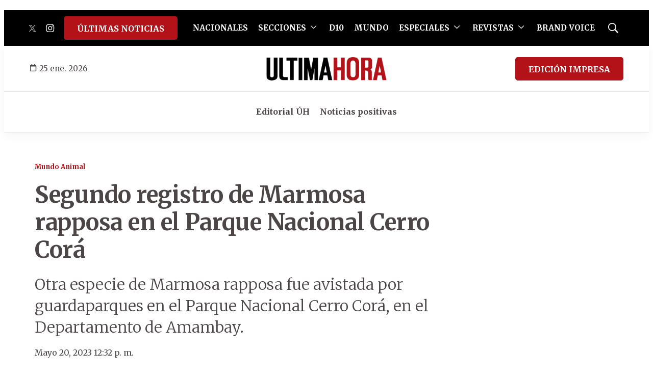

--- FILE ---
content_type: text/html; charset=utf-8
request_url: https://www.google.com/recaptcha/api2/aframe
body_size: 263
content:
<!DOCTYPE HTML><html><head><meta http-equiv="content-type" content="text/html; charset=UTF-8"></head><body><script nonce="Damt0SCPvAnticIiUKOEhA">/** Anti-fraud and anti-abuse applications only. See google.com/recaptcha */ try{var clients={'sodar':'https://pagead2.googlesyndication.com/pagead/sodar?'};window.addEventListener("message",function(a){try{if(a.source===window.parent){var b=JSON.parse(a.data);var c=clients[b['id']];if(c){var d=document.createElement('img');d.src=c+b['params']+'&rc='+(localStorage.getItem("rc::a")?sessionStorage.getItem("rc::b"):"");window.document.body.appendChild(d);sessionStorage.setItem("rc::e",parseInt(sessionStorage.getItem("rc::e")||0)+1);localStorage.setItem("rc::h",'1769398495877');}}}catch(b){}});window.parent.postMessage("_grecaptcha_ready", "*");}catch(b){}</script></body></html>

--- FILE ---
content_type: application/javascript; charset=utf-8
request_url: https://fundingchoicesmessages.google.com/f/AGSKWxV4Wffu_4xaql7cXU3VDxrnHf4p0jfSQzvFoAE--hauA0Q7j9Zt0V-3aXvGKcP4mdav86GRD1645159IrlC8U-wuEmjvVqWdTNq2GRM8oo7wocwvuidJWmzVbu3ibOztl3NhR3p5yj5JRY50Lv-8FgNenLUdMaY8YIsA_4UU0w-yjEJ2orQF2GS9Pzj/_/adVisit./adlink-_english/adv//ads_sidebar./games_ad_
body_size: -1288
content:
window['c7412762-9ff5-4ea0-8c10-cb01b03c755f'] = true;